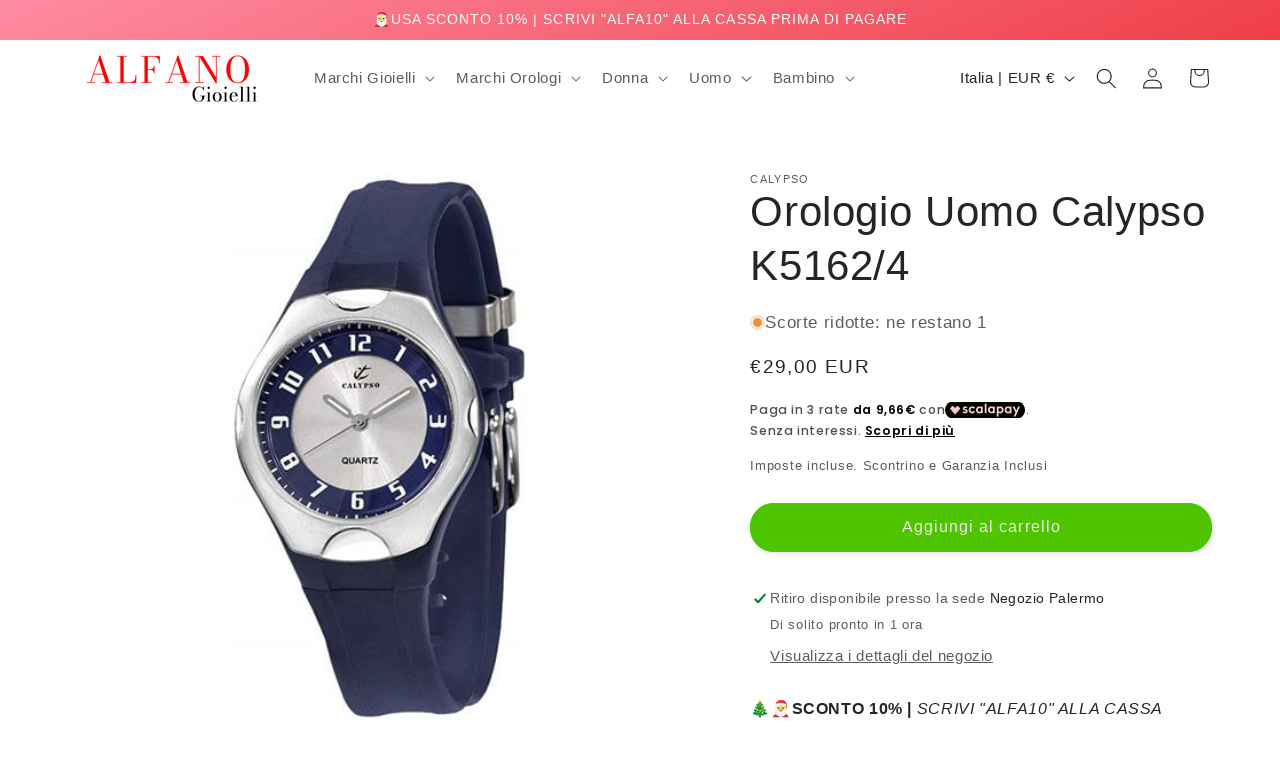

--- FILE ---
content_type: text/plain; charset=utf-8
request_url: https://spfy.plugins.smartsupp.com/widget/code.js?shop=9367db-be.myshopify.com&v=1.2.0
body_size: 541
content:
(function(){
	window._smartsupp = window._smartsupp || {};
	var _smartsupp = window._smartsupp;
	_smartsupp.key = 'f4b21e9e3da045a4a2d9ab0ca91a9fdf6432604f';

	

	window.smartsupp||(function(d) {
		var s,c,o=smartsupp=function(){ o._.push(arguments)};o._=[];
		s=d.getElementsByTagName('script')[0];c=d.createElement('script');
		c.type='text/javascript';c.charset='utf-8';c.async=true;
		c.src='https://www.smartsuppchat.com/loader.js?';s.parentNode.insertBefore(c,s);
	})(document);

	smartsupp('language', Shopify.locale || 'en');

	if(__st && __st.cid) {
		smartsupp('variables', {
			shopify_id: 1155,
			shopify_user_id: __st.cid
		});
	}
})();